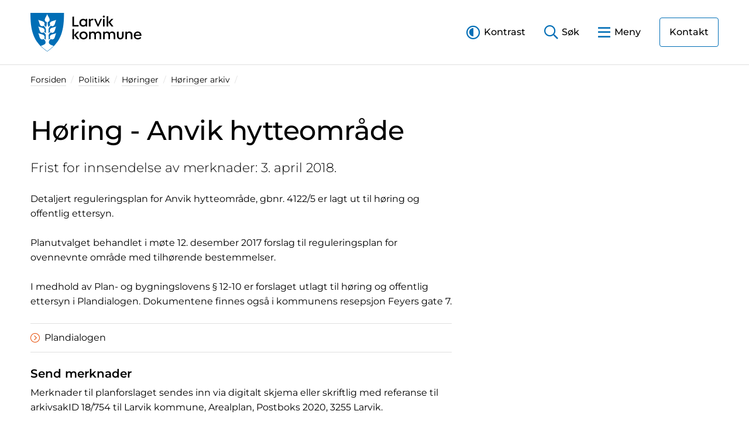

--- FILE ---
content_type: text/html; charset=utf-8
request_url: https://www.larvik.kommune.no/politikk/hoeringer/hoeringer-arkiv/hoering-anvik-hytteomraade/
body_size: 10579
content:

<!DOCTYPE html>
<html lang="no">
<head>
    


        <script src="https://cdn.usefathom.com/script.js" data-site="SZQJQZHA" defer></script>

    <meta charset="utf-8" />
    <meta name="viewport" content="width=device-width, initial-scale=1, shrink-to-fit=no">
    <meta content="H&#xF8;ring - Anvik hytteomr&#xE5;de" name="description" />
    <meta http-equiv="x-ua-compatible" content="ie=edge">
    <title>H&#xF8;ring - Anvik hytteomr&#xE5;de - Larvik kommune</title>
    <link rel="preload" as="font" type="font/woff2" href="/fonts/montserrat-v23-latin-regular.woff2" crossorigin>
    <link rel="preload" as="font" type="font/woff2" href="/fonts/montserrat-v23-latin-300.woff2" crossorigin>
    <link rel="preload" as="font" type="font/woff2" href="/fonts/montserrat-v23-latin-500.woff2" crossorigin>
    <link rel="preload" as="font" type="font/woff2" href="/fonts/montserrat-v23-latin-600.woff2" crossorigin>
    <link rel="preload" as="font" type="font/woff2" href="/fonts/montserrat-v23-latin-300italic.woff2" crossorigin>
    <link rel="preload" as="font" type="font/woff2" href="/fonts/montserrat-v23-latin-italic.woff2" crossorigin>
    <link rel="preload" as="font" type="font/woff2" href="/fonts/fontawesome/5.15.4/fa-regular-400.woff2" crossorigin>
    <link rel="preload" as="font" type="font/woff2" href="/fonts/fontawesome/5.15.4/fa-light-300.woff2" crossorigin>
    <link rel="preload" as="font" type="font/woff2" href="/fonts/fontawesome/5.15.4/fa-brands-400.woff2" crossorigin>
    
    <link rel="icon" type="image/svg+xml" href="/media/b5dpz1tu/favicon.svg">
    <link rel="icon" type="image/png" href="/media/bzrf0man/favicon-48x48.png">

    
    <meta property="og:title" content="H&#xF8;ring - Anvik hytteomr&#xE5;de" />
    <meta property="og:description" content="Frist for innsendelse av merknader: 3. april 2018." />
    <meta property="og:image" content="https://www.larvik.kommune.no/media/1771/kartihaanda.jpg" />
    <meta property="og:url" content="https://www.larvik.kommune.no/politikk/hoeringer/hoeringer-arkiv/hoering-anvik-hytteomraade/" />


    
    
    



    
    <script>
        !function(){const e=localStorage.getItem("theme");null!==e&&(document.documentElement.className=e)}();
    </script>
    <link href="/css/main.min.css?v=DKssHeDxWlHq7Alr1JslI2QOY7ZCaBkhnBBJGB3p4_U" rel="stylesheet" />
    
    
</head>
<body>
    
<header id="siteHeader" class="site-header">
    <a id="skipLink" href="#mainContent" class="skip-link" accesskey="s">Til hovedinnhold</a>
    <div class="container">
        


        <div class="d-flex justify-content-between">
            <div class="logo" style="">
                <a href="/">
                    <svg id="logo" xmlns="http://www.w3.org/2000/svg" width="353" height="123" viewBox="0 0 353 123" aria-hidden="true"><path id="logo-text" d="M227.09,19.57l-10.8,23.61H213L202.18,19.57l.24-.39h5.08l7.16,17.48,7.49-17.48h4.7Zm-88.51,19.1V12l-.39-.29-2.42.29-2.52.3v30.9H153V38.67Zm114.6-8.73L263,19.57l-.24-.39h-5.66l-10,10.74,2.19,2.85h0l8,10.41h5.76l.19-.38Zm-6,13.24h-5.23V11l4.85-.57.38.28ZM180,18.89l-4.23.51v2.8a11.66,11.66,0,0,0-8.4-3.41c-7.1,0-12.1,5.52-12.1,12.58s5,12.58,12.1,12.58a11.62,11.62,0,0,0,8.4-3.51v2.93h4.61V19.18Zm-11.91,20.5c-4.61,0-7.58-3.6-7.58-8s3-8,7.58-8c4,0,7.49,2.79,7.49,8S172.19,39.39,168.11,39.39Zm32.1-20a8.18,8.18,0,0,0-3.6-.76,7.45,7.45,0,0,0-6.48,3.74V19.18h0l-.39-.29-2.42.29-1.8.22V43.18h5.23V29.89c0-3.84,2.07-6.68,5.33-6.68a4.77,4.77,0,0,1,2.64.58l.43-.19,1.3-3.84Zm35-.48-2.43.29-2.37.29h0V43.18h5.18v-24ZM232.76,15a3.28,3.28,0,1,0,0-6.55,3.28,3.28,0,0,0,0,6.55ZM144.51,70.58l9.84-10.37-.24-.38h-5.66l-10,10.74,2.19,2.84h0l8,10.42h5.76l.19-.38ZM133.25,51.73V83.89h5.23V51.44l-.38-.29Zm22.38,20.1c0-7.15,5.52-12.58,13-12.58s13,5.43,13,12.58-5.52,12.58-13,12.58S155.63,79,155.63,71.83Zm20.74,0a7.76,7.76,0,1,0-15.51,0c0,4.61,3.22,8,7.73,8A7.63,7.63,0,0,0,176.37,71.83ZM333.3,73.12a7.51,7.51,0,0,0,7.87,7.11,10.09,10.09,0,0,0,7.49-3.17h.43l2.64,2.4v.39c-2.54,3.21-7,4.56-10.7,4.56-7,0-12.91-4.76-12.91-12.53,0-7.25,5.23-12.63,12.38-12.63a11.94,11.94,0,0,1,8.55,3.31,12.29,12.29,0,0,1,3.55,8.88,7.72,7.72,0,0,1-.15,1.68Zm.05-3.6h14.06a7.22,7.22,0,0,0-1.92-4.17,7.21,7.21,0,0,0-12.14,4.17ZM215.11,59.25a10.09,10.09,0,0,0-8.5,4.18,8.92,8.92,0,0,0-8-4.18A9.45,9.45,0,0,0,190.77,63V59.83l-.39-.29-4.22.5V83.83h5.28v-14a5.68,5.68,0,0,1,5.9-6.05c3.46,0,5.48,2.4,5.48,6.05v14h5.28v-14a5.72,5.72,0,0,1,6-6.05c3.46,0,5.47,2.4,5.47,6.05v14h5.23V69.38C224.75,63.38,221.06,59.25,215.11,59.25Zm44.54,0a10.11,10.11,0,0,0-8.5,4.18,8.91,8.91,0,0,0-8-4.18A9.45,9.45,0,0,0,235.31,63V59.83l-.38-.29-4.23.5V83.83H236v-14a5.69,5.69,0,0,1,5.91-6.05c3.45,0,5.47,2.4,5.47,6.05v14h5.28v-14a5.72,5.72,0,0,1,5.95-6.05c3.46,0,5.48,2.4,5.48,6.05v14h5.23V69.38C269.3,63.38,265.6,59.25,259.65,59.25Zm54.26,0a9.48,9.48,0,0,0-7.83,3.7V59.83l-.38-.29-4.22.5V83.83h5.28v-14a5.73,5.73,0,0,1,6-6.05c3.65,0,5.81,2.4,5.81,6.05v14h5.28V69.38C323.85,63.43,320,59.25,313.91,59.25Zm-18.2.29-4.85.58V74c0,3.45-2.16,5.8-5.47,5.8s-5.47-2.35-5.47-5.8V59.83l-.39-.29-4.85.58V73c0,6.77,4.23,11.37,10.71,11.37s10.7-4.6,10.7-11.37V59.83Z"/><path id="logo-symbol-bg" d="M0,0H106.6c-.12,51.79-6.09,90.92-53.29,123C5.88,90.92.11,51.92,0,0Z" fill="#006eb6"/><path id="logo-symbol-fg" d="M58.54,94.57c0-5.06,1.44-7.62,6.4-11.39l.08-.06.08,0a7.88,7.88,0,0,0,9.65-.9c1.92-1.92,3.06-5.92,4.16-9.79.92-3.25,1.8-6.34,3.11-8.34-2,1.31-5.09,2.19-8.35,3.11-3.86,1.1-7.86,2.24-9.78,4.16A7.87,7.87,0,0,0,63,81l.06.11-.09.08c-1.14.89-2.18,1.85-3.1,2.69-.63.57-1.17,1.06-1.62,1.43l-.22.18v-.29c-.06-2.12-.12-5.92-.19-9.95l-.07-4.08c0-2.65,2.68-6.11,7.21-9.26L65,61.9l.08.05A7.88,7.88,0,0,0,74.75,61c1.92-1.91,3.06-5.91,4.16-9.78.92-3.25,1.8-6.35,3.11-8.35-2,1.31-5.09,2.19-8.35,3.12-3.86,1.1-7.86,2.23-9.78,4.15A7.88,7.88,0,0,0,63,59.82l.06.1-.09.08c-1.68,1.46-3.86,3.48-5.07,4.7l-.23.23-.09-5.31c0-2.46-.08-4.74-.11-6.9C57.46,49,60.68,43.91,65,41l.07-.06.08,0a7.88,7.88,0,0,0,9.65-.9c1.92-1.92,3.06-5.92,4.16-9.79.92-3.25,1.8-6.35,3.11-8.34-2,1.31-5.09,2.19-8.35,3.11-3.86,1.1-7.86,2.24-9.78,4.15A7.88,7.88,0,0,0,63,38.84l.06.1-.09.08a67.45,67.45,0,0,0-5.26,5.58l-.22.26-.11-.14c-2.8-3.73-2.7-13.51-2.65-15.44v-.1l.11,0A7.89,7.89,0,0,0,61,21.68c0-2.71-2-6.34-4-9.85-1.65-3-3.23-5.79-3.7-8.14C52.83,6,51.26,8.86,49.6,11.83c-2,3.51-4,7.14-4,9.85a7.88,7.88,0,0,0,6.18,7.47l.11,0v.1c.05,1.93.16,11.71-2.65,15.44l-.1.14-.23-.25A66,66,0,0,0,43.67,39l-.09-.08.07-.1a7.87,7.87,0,0,0-.93-9.64c-1.91-1.91-5.91-3.05-9.78-4.15-3.25-.92-6.35-1.8-8.35-3.11,1.31,2,2.19,5.09,3.12,8.34,1.1,3.87,2.23,7.87,4.15,9.79a7.89,7.89,0,0,0,9.66.9l.07,0,.08.06c4.26,2.93,7.49,8,7.5,11.74,0,2.14-.07,4.39-.11,6.83L49,64.93l-.23-.23c-1.21-1.22-3.39-3.24-5.07-4.7l-.09-.08.07-.1a7.87,7.87,0,0,0-.93-9.64c-1.91-1.92-5.91-3-9.78-4.15-3.25-.93-6.35-1.81-8.35-3.12,1.31,2,2.19,5.1,3.12,8.35,1.1,3.87,2.23,7.87,4.15,9.78a7.89,7.89,0,0,0,9.66.91l.07-.05.08.05c4.53,3.15,7.22,6.61,7.2,9.26l-.07,4.18c-.07,4-.13,7.75-.18,9.85v.29l-.22-.18c-.45-.37-1-.86-1.61-1.43-.92-.84-2-1.8-3.1-2.69l-.1-.08.07-.11a7.85,7.85,0,0,0-.93-9.63c-1.91-1.92-5.91-3.06-9.78-4.16-3.25-.92-6.35-1.8-8.35-3.11,1.31,2,2.19,5.09,3.12,8.34,1.1,3.87,2.23,7.87,4.15,9.79a7.89,7.89,0,0,0,9.66.9l.08,0,.07.06c5,3.77,6.4,6.33,6.41,11.39S41.34,102.3,33,105.06a134.84,134.84,0,0,0,20.3,16.74A134.82,134.82,0,0,0,73.54,105C65.25,102.29,58.53,99.53,58.54,94.57Z" fill="#fff"/></svg>
                    <span class="visually-hidden">Startsiden</span>
                </a>
            </div>
            <div class="site-toolbar align-self-center">
                <a class="site-tool site-tool-contrast d-none d-lg-inline-block" id="siteContrastToggle" href="#" role="button">
                    <span>Kontrast</span>
                </a>
                <a class="site-tool site-tool-search collapsed" id="siteSearchBarToggle" href="#siteSearchBar" data-bs-toggle="collapse" aria-expanded="false" aria-controls="siteSearchBar" role="button" aria-label="Åpne Lukke søkelinje">
                    <span class="d-none d-sm-inline">Søk</span>
                </a>
                <a class="site-tool site-tool-menu collapsed" id="siteMenuToggle" href="#siteMenu" data-bs-toggle="collapse" aria-expanded="false" aria-controls="siteMenu" role="button"  aria-label="Åpne Lukke meny">
                    <span class="d-none d-sm-inline">Meny</span>
                </a>
                    <a href="/administrasjon/kontakt-oss/" class="site-contact-btn btn btn-header-cta d-none d-lg-inline-block">Kontakt</a>
            </div>
        </div>
    </div>
</header>
    <div id="siteToolbarContent" class="site-toolbar-content">
    <div class="toolbar-drawer">
        <nav id="siteMenu" class="site-menu collapse" data-bs-parent="#siteToolbarContent" aria-labelledby="siteMenuHeading">
            <div class="container">
                <h2 id="siteMenuHeading" class="sr-only">Meny</h2>
                <div class="site-mobile-tools d-lg-none">
                    <div class="row">
                        <div class="col">
                            <div class="block">
                                <div class="list-group list-group-flush">
                                    <a class="list-group-item" href="#" id="siteContrastMobileToggle" role="button"><i class="fal fa-adjust me-2"></i>Endre kontrast</a>
                                        <a class="list-group-item" href="/administrasjon/kontakt-oss/"><i class="fal fa-envelope-square me-2"></i>Kontakt oss</a>
                                </div>
                            </div>
                        </div>
                    </div>
                </div>
                <div class="row">
                     <div class="col-lg-4">
                        <div class="block menu-section">
                            <h2 class="block-title d-none d-lg-block">Barnehage</h2>
                            <a class="menu-section-toggle d-lg-none" href="#" aria-haspopup="true" aria-controls="cb3a9987-a7e8-4be4-b54d-90d2912ef5b9" aria-expanded="false" role="button">
                                Barnehage<i class="far fa-chevron-down"></i>
                            </a>
                            <div id="cb3a9987-a7e8-4be4-b54d-90d2912ef5b9" class="list-group list-group-flush">
                                        <a class="list-group-item" href="/barnehage/alle-barnehager/">Alle barnehager</a>
                                        <a class="list-group-item" href="/barnehage/soek-barnehageplass-innen-1-mars/">S&#xF8;k barnehageplass innen 1. mars</a>
                                        <a class="list-group-item" href="/barnehage/ledige-barnehageplasser/">Ledige barnehageplasser</a>
                                        <a class="list-group-item" href="/barnehage/ferie-og-fridager/">Ferie og fridager</a>
                                    <a class="list-group-item" href="/barnehage/">Alt om Barnehage</a>
                            </div>
                        </div>
                    </div>
                     <div class="col-lg-4">
                        <div class="block menu-section">
                            <h2 class="block-title d-none d-lg-block">Skole og utdanning</h2>
                            <a class="menu-section-toggle d-lg-none" href="#" aria-haspopup="true" aria-controls="ccd984e0-0ae5-486b-8f6c-a3339a4cbbc0" aria-expanded="false" role="button">
                                Skole og utdanning<i class="far fa-chevron-down"></i>
                            </a>
                            <div id="ccd984e0-0ae5-486b-8f6c-a3339a4cbbc0" class="list-group list-group-flush">
                                        <a class="list-group-item" href="/skole-og-utdanning/alle-grunnskoler/">Alle grunnskoler</a>
                                        <a class="list-group-item" href="/skole-og-utdanning/grunnskole-og-sfo/forskrift-om-skole-og-feriedager-skoleruta/">Forskrift om skole- og feriedager (skoleruta)</a>
                                        <a class="list-group-item" href="/skole-og-utdanning/leie-av-skolelokaler/">Leie av skolelokaler</a>
                                    <a class="list-group-item" href="/skole-og-utdanning/">Alt om Skole og utdanning</a>
                            </div>
                        </div>
                    </div>
                     <div class="col-lg-4">
                        <div class="block menu-section">
                            <h2 class="block-title d-none d-lg-block">Kultur, idrett og frivillighet</h2>
                            <a class="menu-section-toggle d-lg-none" href="#" aria-haspopup="true" aria-controls="f3ae42e9-0047-4647-973b-1464326d45d4" aria-expanded="false" role="button">
                                Kultur, idrett og frivillighet<i class="far fa-chevron-down"></i>
                            </a>
                            <div id="f3ae42e9-0047-4647-973b-1464326d45d4" class="list-group list-group-flush">
                                        <a class="list-group-item" href="/kultur-idrett-og-frivillighet/arrangementer/">Arrangementer</a>
                                        <a class="list-group-item" href="/kultur-idrett-og-frivillighet/idrettsanlegg-og-svoemmehaller/">Idrettsanlegg og sv&#xF8;mmehaller</a>
                                        <a class="list-group-item" href="/kultur-idrett-og-frivillighet/larvik-bibliotek/">Larvik bibliotek</a>
                                        <a class="list-group-item" href="/kultur-idrett-og-frivillighet/larvik-kulturskole/">Larvik kulturskole</a>
                                    <a class="list-group-item" href="/kultur-idrett-og-frivillighet/">Alt om Kultur, idrett og frivillighet</a>
                            </div>
                        </div>
                    </div>
                     <div class="col-lg-4">
                        <div class="block menu-section">
                            <h2 class="block-title d-none d-lg-block">Helse og mestring</h2>
                            <a class="menu-section-toggle d-lg-none" href="#" aria-haspopup="true" aria-controls="3c4b01ed-d960-42da-be2f-1ec534b660af" aria-expanded="false" role="button">
                                Helse og mestring<i class="far fa-chevron-down"></i>
                            </a>
                            <div id="3c4b01ed-d960-42da-be2f-1ec534b660af" class="list-group list-group-flush">
                                        <a class="list-group-item" href="/helse-og-mestring/barn-unge-og-familie/barnevern-og-fosterhjem/barnevern/">Barnevern</a>
                                        <a class="list-group-item" href="/helse-og-mestring/sykehjem-og-omsorgsbolig/sykehjem/sykehjemsplass/">Sykehjemsplass</a>
                                        <a class="list-group-item" href="/helse-og-mestring/psykisk-helse-og-avhengighet/">Psykisk helse og avhengighet</a>
                                        <a class="list-group-item" href="/helse-og-mestring/tilbud-til-paaroerende/">Tilbud til p&#xE5;r&#xF8;rende</a>
                                    <a class="list-group-item" href="/helse-og-mestring/">Alt om Helse og mestring</a>
                            </div>
                        </div>
                    </div>
                     <div class="col-lg-4">
                        <div class="block menu-section">
                            <h2 class="block-title d-none d-lg-block">Plan, bygg og eiendom</h2>
                            <a class="menu-section-toggle d-lg-none" href="#" aria-haspopup="true" aria-controls="08528fb8-77b5-42c0-bc69-381ea803765e" aria-expanded="false" role="button">
                                Plan, bygg og eiendom<i class="far fa-chevron-down"></i>
                            </a>
                            <div id="08528fb8-77b5-42c0-bc69-381ea803765e" class="list-group list-group-flush">
                                        <a class="list-group-item" href="/plan-bygg-brann-og-eiendom/bygge-rive-eller-endre/">Bygge, rive eller endre</a>
                                        <a class="list-group-item" href="/plan-bygg-brann-og-eiendom/bygge-rive-eller-endre/hva-skal-du-bygge/">Hva skal du bygge?</a>
                                        <a class="list-group-item" href="/plan-bygg-brann-og-eiendom/min-eiendom/">Min eiendom</a>
                                        <a class="list-group-item" href="/plan-bygg-brann-og-eiendom/brannvern-ildsted-og-feiing/">Brannvern, ildsted og feiing</a>
                                    <a class="list-group-item" href="/plan-bygg-brann-og-eiendom/">Alt om Plan, bygg og eiendom</a>
                            </div>
                        </div>
                    </div>
                     <div class="col-lg-4">
                        <div class="block menu-section">
                            <h2 class="block-title d-none d-lg-block">Bolig- og sosialetjenester</h2>
                            <a class="menu-section-toggle d-lg-none" href="#" aria-haspopup="true" aria-controls="027aea24-404e-48bc-b71a-6dea51f572bc" aria-expanded="false" role="button">
                                Bolig- og sosialetjenester<i class="far fa-chevron-down"></i>
                            </a>
                            <div id="027aea24-404e-48bc-b71a-6dea51f572bc" class="list-group list-group-flush">
                                        <a class="list-group-item" href="/administrasjon/advokatvakten/">Advokatvakten</a>
                                        <a class="list-group-item" href="/bolig-og-sosiale-tjenester/bostoette-husbanken/">Bost&#xF8;tte - Husbanken</a>
                                        <a class="list-group-item" href="/bolig-og-sosiale-tjenester/kommunal-bostoette/">Kommunal bost&#xF8;tte</a>
                                        <a class="list-group-item" href="/bolig-og-sosiale-tjenester/kommunal-bolig/">Kommunal bolig</a>
                                    <a class="list-group-item" href="/bolig-og-sosiale-tjenester/">Alt om Bolig- og sosialetjenester</a>
                            </div>
                        </div>
                    </div>
                     <div class="col-lg-4">
                        <div class="block menu-section">
                            <h2 class="block-title d-none d-lg-block">Vann, vei og renovasjon</h2>
                            <a class="menu-section-toggle d-lg-none" href="#" aria-haspopup="true" aria-controls="d0ca2d3e-8b3c-427a-afda-bc222f8d2934" aria-expanded="false" role="button">
                                Vann, vei og renovasjon<i class="far fa-chevron-down"></i>
                            </a>
                            <div id="d0ca2d3e-8b3c-427a-afda-bc222f8d2934" class="list-group list-group-flush">
                                        <a class="list-group-item" href="/vann-vei-og-renovasjon/avloep/">Avl&#xF8;p</a>
                                        <a class="list-group-item" href="/politikk/priser-og-gebyrer/kommunale-eiendomsgebyr/">Kommunale eiendomsgebyr</a>
                                        <a class="list-group-item" href="/vann-vei-og-renovasjon/renovasjon/">Renovasjon</a>
                                        <a class="list-group-item" href="/vann-vei-og-renovasjon/vei-og-trafikk/">Vei og trafikk</a>
                                    <a class="list-group-item" href="/vann-vei-og-renovasjon/">Alt om Vann, vei og renovasjon</a>
                            </div>
                        </div>
                    </div>
                     <div class="col-lg-4">
                        <div class="block menu-section">
                            <h2 class="block-title d-none d-lg-block">N&#xE6;ring og utvikling</h2>
                            <a class="menu-section-toggle d-lg-none" href="#" aria-haspopup="true" aria-controls="5ca00cb1-1941-4c46-bb99-b0e937c7759e" aria-expanded="false" role="button">
                                N&#xE6;ring og utvikling<i class="far fa-chevron-down"></i>
                            </a>
                            <div id="5ca00cb1-1941-4c46-bb99-b0e937c7759e" class="list-group list-group-flush">
                                        <a class="list-group-item" href="/plan-bygg-brann-og-eiendom/reguleringsplaner/">Reguleringsplaner</a>
                                        <a class="list-group-item" href="/naering-og-utvikling/naering-i-larvik/">N&#xE6;ring i Larvik</a>
                                        <a class="list-group-item" href="/naering-og-utvikling/landbruk/">Landbruk</a>
                                        <a class="list-group-item" href="/naering-og-utvikling/skjenking-servering-og-tobakk/">Skjenking, servering og tobakk</a>
                                    <a class="list-group-item" href="/naering-og-utvikling/">Alt om N&#xE6;ring og utvikling</a>
                            </div>
                        </div>
                    </div>
                     <div class="col-lg-4">
                        <div class="block menu-section">
                            <h2 class="block-title d-none d-lg-block">Natur og milj&#xF8;</h2>
                            <a class="menu-section-toggle d-lg-none" href="#" aria-haspopup="true" aria-controls="8e65da88-aa35-4539-bd59-c93fcfe3a9e5" aria-expanded="false" role="button">
                                Natur og milj&#xF8;<i class="far fa-chevron-down"></i>
                            </a>
                            <div id="8e65da88-aa35-4539-bd59-c93fcfe3a9e5" class="list-group list-group-flush">
                                        <a class="list-group-item" href="/natur-og-miljoe/fiske-og-viltforvaltning/">Fiske og viltforvaltning</a>
                                        <a class="list-group-item" href="/natur-og-miljoe/forurensning/">Forurensning</a>
                                        <a class="list-group-item" href="/natur-og-miljoe/miljoemoro-med-miljoern/">Milj&#xF8;moro med Milj&#xF8;rn</a>
                                    <a class="list-group-item" href="/natur-og-miljoe/">Alt om Natur og milj&#xF8;</a>
                            </div>
                        </div>
                    </div>
                     <div class="col-lg-4">
                        <div class="block menu-section">
                            <h2 class="block-title d-none d-lg-block">Om kommunen</h2>
                            <a class="menu-section-toggle d-lg-none" href="#" aria-haspopup="true" aria-controls="ed13dea5-fad8-49df-8f1b-e6e5e5f7b95f" aria-expanded="false" role="button">
                                Om kommunen<i class="far fa-chevron-down"></i>
                            </a>
                            <div id="ed13dea5-fad8-49df-8f1b-e6e5e5f7b95f" class="list-group list-group-flush">
                                        <a class="list-group-item" href="/administrasjon/kontakt-oss/">Kontakt oss</a>
                                        <a class="list-group-item" href="/politikk/priser-og-gebyrer/">Priser og gebyrer</a>
                                    <a class="list-group-item" href="/administrasjon/">Alt om Om kommunen</a>
                            </div>
                        </div>
                    </div>
                     <div class="col-lg-4">
                        <div class="block menu-section">
                            <h2 class="block-title d-none d-lg-block">Politikk</h2>
                            <a class="menu-section-toggle d-lg-none" href="#" aria-haspopup="true" aria-controls="410fcc26-9baf-46e4-9103-8e6aec29c1b4" aria-expanded="false" role="button">
                                Politikk<i class="far fa-chevron-down"></i>
                            </a>
                            <div id="410fcc26-9baf-46e4-9103-8e6aec29c1b4" class="list-group list-group-flush">
                                        <a class="list-group-item" href="/politikk/slik-styres-larvik/">Slik styres Larvik</a>
                                        <a class="list-group-item" href="/politikk/kommunestyret-live/">Kommunestyret LIVE</a>
                                        <a class="list-group-item" href="/politikk/politisk-moeteplan/">Politisk m&#xF8;teplan</a>
                                    <a class="list-group-item" href="/politikk/">Alt om Politikk</a>
                            </div>
                        </div>
                    </div>
                </div>
                <div class="row">
                    <div class="col">
                        <div class="site-menu-footer">
                            <a class="btn btn-link mt-2 m-md-0" id="siteMenuClose" href="#" role="button">
                                <i class="far fa-times" data-fa-transform="up-1"></i>
                                <span class="ms-1">Lukk</span>
                            </a>
                        </div>
                    </div>
                </div>
            </div>
        </nav>
    </div>
    <div class="toolbar-drawer">
        <div id="siteSearchBar" class="site-searchbar collapse" data-bs-parent="#siteToolbarContent" aria-labelledby="siteSearchBarHeading">
            <div class="container">
                <h2 id="siteSearchBarHeading" class="sr-only">Søk</h2>
                <div class="row justify-content-lg-center">
                    <div class="col-lg-8">
                        <div class="input-group input-group-lg">
                            <input type="text" class="form-control" placeholder="Søk i hele nettstedet" id="siteSearch" aria-label="Search for...">
                            <button class="btn btn-primary" type="button" id="btnSiteSearch"><i class="far fa-search"></i><span class="sr-only">Søk</span></button>
                        </div>
                    </div>
                </div>
            </div>
        </div>
    </div>
</div>
<div id="siteBgOverlay" class="site-bg-overlay"></div>

    <main id="mainContent">
        <section class="breadcrumbs">
    <div class="container">
        


<ol class="breadcrumb d-none d-lg-flex">
        <li class="breadcrumb-item"><a href="/">Forsiden</a></li>
        <li class="breadcrumb-item"><a href="/politikk/">Politikk</a></li>
        <li class="breadcrumb-item"><a href="/politikk/hoeringer/">H&#xF8;ringer</a></li>
        <li class="breadcrumb-item"><a href="/politikk/hoeringer/hoeringer-arkiv/">H&#xF8;ringer arkiv</a></li>
</ol>
<a class="breadcrumb-previous d-lg-none" href="/politikk/hoeringer/hoeringer-arkiv/"><i class="fal fa-chevron-left me-2"></i>H&#xF8;ringer arkiv</a>
    </div>
</section>
<article class="article">
    <div class="container">
        <div class="row">
            <div class="col col-lg-8 article-header">
                <h1>H&#xF8;ring - Anvik hytteomr&#xE5;de</h1>
            </div>
        </div>
        <div class="row">
            <div class="col-12 col-lg-8 pt-0 article-content" id="articleContent">
                    <div class="ingress">
                        <p>Frist for innsendelse av merknader: 3. april 2018.</p>
                    </div>
                <!-- Start: Block bases article content -->
                            <p>Detaljert reguleringsplan for Anvik hytteområde, gbnr. 4122/5 er lagt ut til høring og offentlig ettersyn.</p>
<p>Planutvalget behandlet i møte 12. desember 2017 forslag til reguleringsplan for ovennevnte område med tilhørende bestemmelser.</p>
<p>I medhold av Plan- og bygningslovens § 12-10 er forslaget utlagt til høring og offentlig ettersyn i<span> </span>Plandialogen. Dokumentene finnes også i kommunens resepsjon Feyers gate 7.</p>
                                    <div class="block">
            <div class="list-group list-group-flush list-group-expand icon-list">
                    <a class="list-group-item" href="/plan-bygg-brann-og-eiendom/reguleringsplaner/"><i class="fal fa-chevron-circle-right" aria-hidden="true"></i><span>Plandialogen</span></a>
            </div>
        </div>

                            <h2>Send merknader</h2>
<p><span>Merknader til planforslaget sendes inn via digitalt skjema eller skriftlig med referanse til arkivsakID 18/754 til Larvik kommune, Arealplan, Postboks 2020, 3255 Larvik.</span></p>
                            
        <a class="btn btn-cta" href="https://skjema.larvik.kommune.no/sd/skjema/LK0293/?saksid=18/754&amp;tittel=Anvik%20hytteomr&#xE5;de" target="_blank"><span><i class="far fa-external-link-square me-2"></i></span>Send merknader<i class="fal fa-angle-right ms-2"></i></a>

                <!-- End: Block bases article content -->

            </div>
            <div class="col-12 col-lg-4 article-aside">
                <!-- Start: fixed element contacts -->
            </div>
        </div>
        <div class="row">
            <div class="col-12 col-lg-8 article-footer">
                <div class="d-flex justify-content-between align-items-start mt-3 pt-2 gap-3 border-top">
                    <ul class="list-inline mb-0">
                            <li class="list-inline-item me-4"><span class="text-medium">Publisert: </span><time datetime="2018-02-16">16.02.2018</time></li>
                        <li class="list-inline-item"><span class="text-medium">Oppdatert: </span><time datetime="2023-08-10">10.08.2023</time></li>
                    </ul>
                    <div class="btn-group article-tools" role="group" aria-label="Verktøylinje">
                        <div class="btn-group" role="group">
                            <button id="btnGroupShareDrop" type="button" class="btn btn-tool text-nowrap" data-bs-toggle="dropdown" aria-haspopup="true" aria-expanded="false">
                                <i class="fal fa-share-alt me-2" data-fa-transform="up-1"></i><span>Del</span>
                            </button>
                            <div class="dropdown-menu" aria-labelledby="btnGroupShareDrop">
    <a class="dropdown-item" href="https://www.facebook.com/share.php?u=https://www.larvik.kommune.no/politikk/hoeringer/hoeringer-arkiv/hoering-anvik-hytteomraade/" target="_blank"><i class="fab fa-facebook me-2" data-fa-transform="up-1"></i>Facebook</a>
    <a class="dropdown-item" href='https://twitter.com/home?status=H&#xF8;ring - Anvik hytteomr&#xE5;de https://www.larvik.kommune.no/politikk/hoeringer/hoeringer-arkiv/hoering-anvik-hytteomraade/' target="_blank"><i class="fab fa-twitter me-2" data-fa-transform="up-1"></i>Twitter</a>
    <a class="dropdown-item" href="https://www.linkedin.com/shareArticle?mini=true&url=https://www.larvik.kommune.no/politikk/hoeringer/hoeringer-arkiv/hoering-anvik-hytteomraade/&title=H&#xF8;ring - Anvik hytteomr&#xE5;de&summary=Frist for innsendelse av merknader: 3. april 2018.&source=Larvik kommune" target="_blank"><i class="fab fa-linkedin me-2" data-fa-transform="up-1"></i>LinkedIn</a>
    <a class="dropdown-item" href="mailto:?subject=H&#xF8;ring - Anvik hytteomr&#xE5;de&body=Frist for innsendelse av merknader: 3. april 2018. https://www.larvik.kommune.no/politikk/hoeringer/hoeringer-arkiv/hoering-anvik-hytteomraade/"><i class="fal fa-envelope me-2" data-fa-transform="up-1"></i>Epost</a>
</div>

                        </div>
                    </div>
                </div>
            </div>
        </div>
    </div>
</article>



    </main>
    
<footer>
    <div class="container">
        <div class="row">           
                <div class="col-sm-6 col-md-4">
                    <div class="block">
        <h2 class="block-title">Kontakt oss</h2>
        <ul class="list-bordered">
                <li>
                        <span class="list-item-label">Innbyggerkontakt</span>
33 17 10 00
                </li>
                <li>
                        <span class="list-item-label">Skriv til oss</span>
    <a href="/administrasjon/kontakt-oss/edialog-og-e-post/" title="eDialog og e-post">
        Sikker melding og epost
        <i class="fal fa-angle-right ms-1"></i>
    </a>

                </li>
                <li>
                        <span class="list-item-label">Faktura</span>
    <a href="/administrasjon/kontakt-oss/sende-eller-motta-faktura/" title="Sende faktura">
        Informasjon om faktura
        <i class="fal fa-angle-right ms-1"></i>
    </a>

                </li>
                <li>
                        <span class="list-item-label">Bes&#xF8;ksadresse</span>
Feyers gate 7, 3256 Larvik
                </li>
                <li>
                        <span class="list-item-label">Postadresse</span>
Postboks 2020, 3255 Larvik
                </li>
        </ul>
</div>
                </div>
                <div class="col-sm-6 col-md-4">
                    <div class="block">
        <h2 class="block-title">Vakttelefoner</h2>
        <ul class="list-bordered">
                <li>
                        <span class="list-item-label">Barnevernvakten</span>
33 31 02 03
                </li>
                <li>
                        <span class="list-item-label">Helsehjelpen</span>
33 17 17 17        <small>(Hverdager 08:00-15:30)</small>

                </li>
                <li>
                        <span class="list-item-label">Legevakt</span>
116 117
                </li>
                <li>
                        <span class="list-item-label">Krisesenter</span>
33 35 91 91
                </li>
                <li>
                        <span class="list-item-label">Veterin&#xE6;rvakt</span>
33 18 02 00
                </li>
                <li>
                        <span class="list-item-label">Annet</span>
33 17 10 00        <small>(Hele d&#xF8;gnet)</small>

                </li>
        </ul>
</div>
                </div>
                <div class="col-sm-6 col-md-4">
                    <div class="block">
        <h2 class="block-title">Nyttige lenker</h2>
        <ul class="list-bordered">
                <li>
                        <a href="/administrasjon/informasjonskapsler/" title="Informasjonskapsler">
        Informasjonskapsler
        <i class="fal fa-angle-right ms-1"></i>
    </a>

                </li>
                <li>
                        <a href="/administrasjon/personvern/personvernerklaering/" title="Personvernerkl&#xE6;ring">
        Personvernerkl&#xE6;ring
        <i class="fal fa-angle-right ms-1"></i>
    </a>

                </li>
                <li>
                        <a href="/administrasjon/tilgjengelighetserklaeringer/" title="Tilgjengelighetserkl&#xE6;ringer">
        Tilgjengelighetserkl&#xE6;ringer
        <i class="fal fa-angle-right ms-1"></i>
    </a>

                </li>
                <li>
                        <a href="/administrasjon/innsynsrett/" title="Innsynsrett">
        Innsynsrett
        <i class="fal fa-angle-right ms-1"></i>
    </a>

                </li>
                <li>
                        <a href="/administrasjon/for-ansatte/" title="For ansatte">
        For ansatte
        <i class="fal fa-angle-right ms-1"></i>
    </a>

                </li>
                <li>
                        <span class="list-item-label mb-1">F&#xF8;lg oss i sosiale medier</span>
    <a href="https://www.facebook.com/larvikkommune" class="me-2" target="_blank" rel="noopener" title="Følg oss på Facebook"><span class="sr-only">Følg oss på Facebook</span><i class="fab fa-facebook fa-2x" aria-hidden="true"></i></a>
    <a href="https://www.linkedin.com/company/625685" class="me-2" rel="noopener" target="_blank" title="Følg oss på LinkedIn"><span class="sr-only">Følg oss på LinkedIn</span><i class="fab fa-linkedin fa-2x" aria-hidden="true"></i></a>
    <a href="https://www.instagram.com/larvikkommune" class="me-2" rel="noopener" target="_blank" title="Følg oss på Instagram"><span class="sr-only">Følg oss på Instagram</span><i class="fab fa-instagram fa-2x" aria-hidden="true"></i></a>
    <a href="https://vimeo.com/larvikkommune" class="me-2" target="_blank" rel="noopener" title="Følg oss på Vimeo"><span class="sr-only">Følg oss på Vimeo</span><i class="fab fa-vimeo-square fa-2x" aria-hidden="true"></i></a>
    <a href="https://www.youtube.com/channel/UClMiuEyN6YPJ5v7zjmb6OkQ"  target="_blank" rel="noopener" title="Følg oss på YouTube"><span class="sr-only">Følg oss på YouTube</span><i class="fab fa-youtube fa-2x" aria-hidden="true"></i></a>

                </li>
        </ul>
</div>
                </div>
        </div>
    </div>
         <div class="footer-btm">
            <svg xmlns="http://www.w3.org/2000/svg" width="200" height="128" viewBox="0 0 200 128" class="footer-gfx" aria-hidden="true">
                <defs>
                    <linearGradient id="footer-gfx-gradient" x1="-19.31" y1="33.44" x2="186.12" y2="152.04" gradientUnits="userSpaceOnUse">
                    <stop offset=".05" stop-color="#006eb6" class="footer-gfx-gradient-1" />
                    <stop offset=".93" stop-color="#194976" class="footer-gfx-gradient-2" />
                    </linearGradient>
                </defs>
                <path fill="#004674" d="M36 0h128v32H36z" class="footer-gfx-bg" />
                <path d="M200 122.29 97.73 20C77.71 0 49.39 0 49.39 0H0v128h200Z" fill="url(#footer-gfx-gradient)" />
                <path d="M0 122.33V128h200V0h-49.29s-28.38 0-48.45 20.07Z" fill="#006eb6" class="footer-gfx-fg" />
              </svg>
        </div>   
</footer>
<a id="scrollToTop" href="#" class="scroll-to-top rounded-circle" title="Til toppen">
    <span class="far fa-arrow-up"></span>
    <span class="sr-only">Til toppen</span>
</a>
    <script src="/js/bootstrap.bundle.min.js?v=I36DFhv-CYy-_bPtLsadSn8s4Xok98qhTZ8K5dwKgpE"></script>
    <script src="/js/main.bundle.js?v=fJO9tfFgPTd3qkNxBxm6uzX6_srUB8Hi-Pv3HvLY5KQ"></script>

    <script>
        const siteSearch = document.getElementById('siteSearch');
        const btnSiteSearch = document.getElementById('btnSiteSearch');

        function DoSiteSearch() {
            var searchValue = '';
            if (siteSearch.value) { searchValue = siteSearch.value;}
            var url = '/soek/?q=' + encodeURIComponent(searchValue);
            window.location.href = url;
        }

        siteSearch.addEventListener('keypress', function(event) {
        if (event.key === 'Enter'){
            event.preventDefault();
            DoSiteSearch();
        }
        });

        btnSiteSearch.addEventListener('click', function(event) {
            event.preventDefault();
            DoSiteSearch();
        });

    </script>

    


</body>
</html>